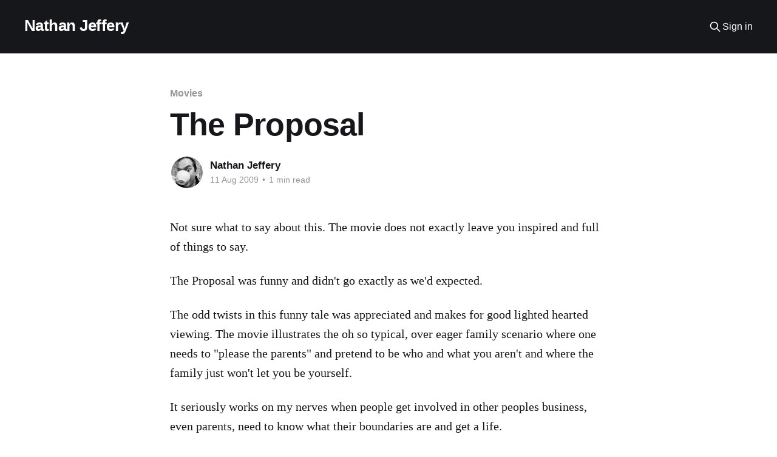

--- FILE ---
content_type: text/html; charset=utf-8
request_url: https://nathanjeffery.co/2009/08/11/the-proposal/
body_size: 4933
content:
<!DOCTYPE html>
<html lang="en">
<head>

    <title>The Proposal</title>
    <meta charset="utf-8" />
    <meta http-equiv="X-UA-Compatible" content="IE=edge" />
    <meta name="HandheldFriendly" content="True" />
    <meta name="viewport" content="width=device-width, initial-scale=1.0" />
    
    <link rel="preload" as="style" href="https://nathanjeffery.co/assets/built/screen.css?v=f1cf6c82dc" />
    <link rel="preload" as="script" href="https://nathanjeffery.co/assets/built/casper.js?v=f1cf6c82dc" />

    <link rel="stylesheet" type="text/css" href="https://nathanjeffery.co/assets/built/screen.css?v=f1cf6c82dc" />

    <link rel="icon" href="https://nathanjeffery.co/content/images/size/w256h256/2018/03/favicon.png" type="image/png">
    <link rel="canonical" href="https://nathanjeffery.co/2009/08/11/the-proposal/">
    <meta name="referrer" content="no-referrer-when-downgrade">
    
    <meta property="og:site_name" content="Nathan Jeffery">
    <meta property="og:type" content="article">
    <meta property="og:title" content="The Proposal">
    <meta property="og:description" content="Not sure what to say about this. The movie does not exactly leave you inspired
and full of things to say.

The Proposal was funny and didn&#x27;t go exactly as we&#x27;d expected.

The odd twists in this funny tale was appreciated and makes for good lighted
hearted viewing. The movie">
    <meta property="og:url" content="https://nathanjeffery.co/2009/08/11/the-proposal/">
    <meta property="og:image" content="https://nathanjeffery.co/content/images/size/w1200/2014/Aug/blog_cover_image-1.jpg">
    <meta property="article:published_time" content="2009-08-11T18:57:45.000Z">
    <meta property="article:modified_time" content="2018-08-20T15:15:26.000Z">
    <meta property="article:tag" content="Movies">
    <meta property="article:tag" content="Reviews">
    
    <meta property="article:publisher" content="https://www.facebook.com/nuclearpengy">
    <meta property="article:author" content="https://www.facebook.com/nuclearpengy">
    <meta name="twitter:card" content="summary_large_image">
    <meta name="twitter:title" content="The Proposal">
    <meta name="twitter:description" content="Not sure what to say about this. The movie does not exactly leave you inspired
and full of things to say.

The Proposal was funny and didn&#x27;t go exactly as we&#x27;d expected.

The odd twists in this funny tale was appreciated and makes for good lighted
hearted viewing. The movie">
    <meta name="twitter:url" content="https://nathanjeffery.co/2009/08/11/the-proposal/">
    <meta name="twitter:image" content="https://nathanjeffery.co/content/images/size/w1200/2014/Aug/blog_cover_image-1.jpg">
    <meta name="twitter:label1" content="Written by">
    <meta name="twitter:data1" content="Nathan Jeffery">
    <meta name="twitter:label2" content="Filed under">
    <meta name="twitter:data2" content="Movies, Reviews">
    <meta name="twitter:site" content="@nuclearpengy">
    <meta name="twitter:creator" content="@nuclearpengy">
    <meta property="og:image:width" content="1200">
    <meta property="og:image:height" content="853">
    
    <script type="application/ld+json">
{
    "@context": "https://schema.org",
    "@type": "Article",
    "publisher": {
        "@type": "Organization",
        "name": "Nathan Jeffery",
        "url": "https://nathanjeffery.co/",
        "logo": {
            "@type": "ImageObject",
            "url": "https://nathanjeffery.co/content/images/size/w256h256/2018/03/favicon.png",
            "width": 60,
            "height": 60
        }
    },
    "author": {
        "@type": "Person",
        "name": "Nathan Jeffery",
        "image": {
            "@type": "ImageObject",
            "url": "https://nathanjeffery.co/content/images/2018/03/nathan_drinking_coffee.jpg",
            "width": 960,
            "height": 960
        },
        "url": "https://nathanjeffery.co/author/nathan/",
        "sameAs": [
            "https://nuclearpengy.com",
            "https://www.facebook.com/nuclearpengy",
            "https://x.com/nuclearpengy",
            "https://www.instagram.com/nuclearpengy",
            "https://www.linkedin.com/in/nuclearpengy"
        ]
    },
    "headline": "The Proposal",
    "url": "https://nathanjeffery.co/2009/08/11/the-proposal/",
    "datePublished": "2009-08-11T18:57:45.000Z",
    "dateModified": "2018-08-20T15:15:26.000Z",
    "keywords": "Movies, Reviews",
    "description": "Not sure what to say about this. The movie does not exactly leave you inspired\nand full of things to say.\n\nThe Proposal was funny and didn&#x27;t go exactly as we&#x27;d expected.\n\nThe odd twists in this funny tale was appreciated and makes for good lighted\nhearted viewing. The movie illustrates the oh so typical, over eager family\nscenario where one needs to &quot;please the parents&quot; and pretend to be who and what\nyou aren&#x27;t and where the family just won&#x27;t let you be yourself.\n\nIt seriously works on my nerves",
    "mainEntityOfPage": "https://nathanjeffery.co/2009/08/11/the-proposal/"
}
    </script>

    <meta name="generator" content="Ghost 6.13">
    <link rel="alternate" type="application/rss+xml" title="Nathan Jeffery" href="https://nathanjeffery.co/rss/">
    <script defer src="https://cdn.jsdelivr.net/ghost/portal@~2.56/umd/portal.min.js" data-i18n="true" data-ghost="https://nathanjeffery.co/" data-key="0cc9c7d08ed8bfdb8b11187f87" data-api="https://nuclearpengy.ghost.io/ghost/api/content/" data-locale="en" crossorigin="anonymous" type="b812ced4a8f45b33d16da0cc-text/javascript"></script><style id="gh-members-styles">.gh-post-upgrade-cta-content,
.gh-post-upgrade-cta {
    display: flex;
    flex-direction: column;
    align-items: center;
    font-family: -apple-system, BlinkMacSystemFont, 'Segoe UI', Roboto, Oxygen, Ubuntu, Cantarell, 'Open Sans', 'Helvetica Neue', sans-serif;
    text-align: center;
    width: 100%;
    color: #ffffff;
    font-size: 16px;
}

.gh-post-upgrade-cta-content {
    border-radius: 8px;
    padding: 40px 4vw;
}

.gh-post-upgrade-cta h2 {
    color: #ffffff;
    font-size: 28px;
    letter-spacing: -0.2px;
    margin: 0;
    padding: 0;
}

.gh-post-upgrade-cta p {
    margin: 20px 0 0;
    padding: 0;
}

.gh-post-upgrade-cta small {
    font-size: 16px;
    letter-spacing: -0.2px;
}

.gh-post-upgrade-cta a {
    color: #ffffff;
    cursor: pointer;
    font-weight: 500;
    box-shadow: none;
    text-decoration: underline;
}

.gh-post-upgrade-cta a:hover {
    color: #ffffff;
    opacity: 0.8;
    box-shadow: none;
    text-decoration: underline;
}

.gh-post-upgrade-cta a.gh-btn {
    display: block;
    background: #ffffff;
    text-decoration: none;
    margin: 28px 0 0;
    padding: 8px 18px;
    border-radius: 4px;
    font-size: 16px;
    font-weight: 600;
}

.gh-post-upgrade-cta a.gh-btn:hover {
    opacity: 0.92;
}</style>
    <script defer src="https://cdn.jsdelivr.net/ghost/sodo-search@~1.8/umd/sodo-search.min.js" data-key="0cc9c7d08ed8bfdb8b11187f87" data-styles="https://cdn.jsdelivr.net/ghost/sodo-search@~1.8/umd/main.css" data-sodo-search="https://nuclearpengy.ghost.io/" data-locale="en" crossorigin="anonymous" type="b812ced4a8f45b33d16da0cc-text/javascript"></script>
    
    <link href="https://nathanjeffery.co/webmentions/receive/" rel="webmention">
    <script defer src="/public/cards.min.js?v=f1cf6c82dc" type="b812ced4a8f45b33d16da0cc-text/javascript"></script>
    <link rel="stylesheet" type="text/css" href="/public/cards.min.css?v=f1cf6c82dc">
    <script defer src="/public/member-attribution.min.js?v=f1cf6c82dc" type="b812ced4a8f45b33d16da0cc-text/javascript"></script><style>:root {--ghost-accent-color: #15171A;}</style>
    <style type="text/css">
	.author-bio {
    	white-space: normal;
	}
	.gh-social,
    a.gh-head-button,
	.footer-cta {
    	display: none;
	}    
</style>

</head>
<body class="post-template tag-movies tag-reviews is-head-left-logo has-cover">
<div class="viewport">

    <header id="gh-head" class="gh-head outer">
        <div class="gh-head-inner inner">
            <div class="gh-head-brand">
                <a class="gh-head-logo no-image" href="https://nathanjeffery.co">
                        Nathan Jeffery
                </a>
                <button class="gh-search gh-icon-btn" aria-label="Search this site" data-ghost-search><svg xmlns="http://www.w3.org/2000/svg" fill="none" viewBox="0 0 24 24" stroke="currentColor" stroke-width="2" width="20" height="20"><path stroke-linecap="round" stroke-linejoin="round" d="M21 21l-6-6m2-5a7 7 0 11-14 0 7 7 0 0114 0z"></path></svg></button>
                <button class="gh-burger" aria-label="Main Menu"></button>
            </div>

            <nav class="gh-head-menu">
                
            </nav>

            <div class="gh-head-actions">
                    <button class="gh-search gh-icon-btn" aria-label="Search this site" data-ghost-search><svg xmlns="http://www.w3.org/2000/svg" fill="none" viewBox="0 0 24 24" stroke="currentColor" stroke-width="2" width="20" height="20"><path stroke-linecap="round" stroke-linejoin="round" d="M21 21l-6-6m2-5a7 7 0 11-14 0 7 7 0 0114 0z"></path></svg></button>
                    <div class="gh-head-members">
                                <a class="gh-head-link" href="#/portal/signin" data-portal="signin">Sign in</a>
                                <a class="gh-head-button" href="#/portal/signup" data-portal="signup">Subscribe</a>
                    </div>
            </div>
        </div>
    </header>

    <div class="site-content">
        



<main id="site-main" class="site-main">
<article class="article post tag-movies tag-reviews no-image ">

    <header class="article-header gh-canvas">

        <div class="article-tag post-card-tags">
                <span class="post-card-primary-tag">
                    <a href="/tag/movies/">Movies</a>
                </span>
        </div>

        <h1 class="article-title">The Proposal</h1>


        <div class="article-byline">
        <section class="article-byline-content">

            <ul class="author-list instapaper_ignore">
                <li class="author-list-item">
                    <a href="/author/nathan/" class="author-avatar" aria-label="Read more of Nathan Jeffery">
                        <img class="author-profile-image" src="/content/images/size/w100/2018/03/nathan_drinking_coffee.jpg" alt="Nathan Jeffery" />
                    </a>
                </li>
            </ul>

            <div class="article-byline-meta">
                <h4 class="author-name"><a href="/author/nathan/">Nathan Jeffery</a></h4>
                <div class="byline-meta-content">
                    <time class="byline-meta-date" datetime="2009-08-11">11 Aug 2009</time>
                        <span class="byline-reading-time"><span class="bull">&bull;</span> 1 min read</span>
                </div>
            </div>

        </section>
        </div>


    </header>

    <section class="gh-content gh-canvas">
        <!--kg-card-begin: markdown--><p>Not sure what to say about this. The movie does not exactly leave you inspired and full of things to say.</p>
<p>The Proposal was funny and didn't go exactly as we'd expected.</p>
<p>The odd twists in this funny tale was appreciated and makes for good lighted hearted viewing. The movie illustrates the oh so typical, over eager family scenario where one needs to &quot;please the parents&quot; and pretend to be who and what you aren't and where the family just won't let you be yourself.</p>
<p>It seriously works on my nerves when people get involved in other peoples business, even parents, need to know what their boundaries are and get a life.</p>
<p>Even though the Proposal is targeted at an adult audience, it is probably suitable for whole of the family.</p>
<p>I'm not sure that we will watch this one again, but if we do it won't be too soon.</p>
<!--kg-card-end: markdown-->
    </section>


</article>
</main>

    <section class="footer-cta outer">
        <div class="inner">
            <h2 class="footer-cta-title">Sign up for more like this.</h2>
            <a class="footer-cta-button" href="#/portal" data-portal>
                <div class="footer-cta-input">Enter your email</div>
                <span>Subscribe</span>
            </a>
        </div>
    </section>



            <aside class="read-more-wrap outer">
                <div class="read-more inner">
                        
<article class="post-card post no-image">


    <div class="post-card-content">

        <a class="post-card-content-link" href="/2016/02/03/avoid-cheap-work/">
            <header class="post-card-header">
                <div class="post-card-tags">
                </div>
                <h2 class="post-card-title">
                    Avoid cheap work
                </h2>
            </header>
                <div class="post-card-excerpt">Cheap work is undervalued and seldom appreciated by the client.

Cheap clients tend to be excessively demanding and disorganised. They often make
you wait for information and input, and require regular follow ups when it comes
to payment. In addition to the time and revenue lost while trying to complete</div>
        </a>

        <footer class="post-card-meta">
            <time class="post-card-meta-date" datetime="2016-02-03">03 Feb 2016</time>
                <span class="post-card-meta-length">1 min read</span>
        </footer>

    </div>

</article>
                        
<article class="post-card post no-image">


    <div class="post-card-content">

        <a class="post-card-content-link" href="/2016/01/25/pay-for-good-contracts-and-use-them/">
            <header class="post-card-header">
                <div class="post-card-tags">
                </div>
                <h2 class="post-card-title">
                    Pay for good contracts and use them
                </h2>
            </header>
                <div class="post-card-excerpt">My team was poached several years back by our biggest client at the time. I
didn’t have any agreements in place with any of our clients or staff back then
so I didn’t have a legal leg to stand on.

I knew contracts were important and had them</div>
        </a>

        <footer class="post-card-meta">
            <time class="post-card-meta-date" datetime="2016-01-25">25 Jan 2016</time>
                <span class="post-card-meta-length">1 min read</span>
        </footer>

    </div>

</article>
                        
<article class="post-card post no-image">


    <div class="post-card-content">

        <a class="post-card-content-link" href="/2016/01/24/hire-a-boutique-accounting-firm/">
            <header class="post-card-header">
                <div class="post-card-tags">
                </div>
                <h2 class="post-card-title">
                    Hire a boutique accounting firm
                </h2>
            </header>
                <div class="post-card-excerpt">Since the inception of MyEcommerce we’ve made an effort to keep our accounting
and statutory records in order. I started off doing the books myself but as soon
as we hired staff, we outsourced our bookkeeping and payroll to a ‘big name’
firm.

We ended up dealing with a</div>
        </a>

        <footer class="post-card-meta">
            <time class="post-card-meta-date" datetime="2016-01-24">24 Jan 2016</time>
                <span class="post-card-meta-length">1 min read</span>
        </footer>

    </div>

</article>
                </div>
            </aside>



    </div>

    <footer class="site-footer outer">
        <div class="inner">
            <section class="copyright"><a href="https://nathanjeffery.co">Nathan Jeffery</a> &copy; 2026</section>
            <nav class="site-footer-nav">
                
            </nav>
            <div class="gh-powered-by"><a href="https://ghost.org/" target="_blank" rel="noopener">Powered by Ghost</a></div>
        </div>
    </footer>

</div>

    <div class="pswp" tabindex="-1" role="dialog" aria-hidden="true">
    <div class="pswp__bg"></div>

    <div class="pswp__scroll-wrap">
        <div class="pswp__container">
            <div class="pswp__item"></div>
            <div class="pswp__item"></div>
            <div class="pswp__item"></div>
        </div>

        <div class="pswp__ui pswp__ui--hidden">
            <div class="pswp__top-bar">
                <div class="pswp__counter"></div>

                <button class="pswp__button pswp__button--close" title="Close (Esc)"></button>
                <button class="pswp__button pswp__button--share" title="Share"></button>
                <button class="pswp__button pswp__button--fs" title="Toggle fullscreen"></button>
                <button class="pswp__button pswp__button--zoom" title="Zoom in/out"></button>

                <div class="pswp__preloader">
                    <div class="pswp__preloader__icn">
                        <div class="pswp__preloader__cut">
                            <div class="pswp__preloader__donut"></div>
                        </div>
                    </div>
                </div>
            </div>

            <div class="pswp__share-modal pswp__share-modal--hidden pswp__single-tap">
                <div class="pswp__share-tooltip"></div>
            </div>

            <button class="pswp__button pswp__button--arrow--left" title="Previous (arrow left)"></button>
            <button class="pswp__button pswp__button--arrow--right" title="Next (arrow right)"></button>

            <div class="pswp__caption">
                <div class="pswp__caption__center"></div>
            </div>
        </div>
    </div>
</div>
<script src="https://code.jquery.com/jquery-3.5.1.min.js" integrity="sha256-9/aliU8dGd2tb6OSsuzixeV4y/faTqgFtohetphbbj0=" crossorigin="anonymous" type="b812ced4a8f45b33d16da0cc-text/javascript">
</script>
<script src="https://nathanjeffery.co/assets/built/casper.js?v=f1cf6c82dc" type="b812ced4a8f45b33d16da0cc-text/javascript"></script>
<script type="b812ced4a8f45b33d16da0cc-text/javascript">
$(document).ready(function () {
    // Mobile Menu Trigger
    $('.gh-burger').click(function () {
        $('body').toggleClass('gh-head-open');
    });
    // FitVids - Makes video embeds responsive
    $(".gh-content").fitVids();
});
</script>



<script src="/cdn-cgi/scripts/7d0fa10a/cloudflare-static/rocket-loader.min.js" data-cf-settings="b812ced4a8f45b33d16da0cc-|49" defer></script><script defer src="https://static.cloudflareinsights.com/beacon.min.js/vcd15cbe7772f49c399c6a5babf22c1241717689176015" integrity="sha512-ZpsOmlRQV6y907TI0dKBHq9Md29nnaEIPlkf84rnaERnq6zvWvPUqr2ft8M1aS28oN72PdrCzSjY4U6VaAw1EQ==" data-cf-beacon='{"version":"2024.11.0","token":"1770677e7ffe4b4c8bbb7def3a47a4d2","r":1,"server_timing":{"name":{"cfCacheStatus":true,"cfEdge":true,"cfExtPri":true,"cfL4":true,"cfOrigin":true,"cfSpeedBrain":true},"location_startswith":null}}' crossorigin="anonymous"></script>
</body>
</html>
